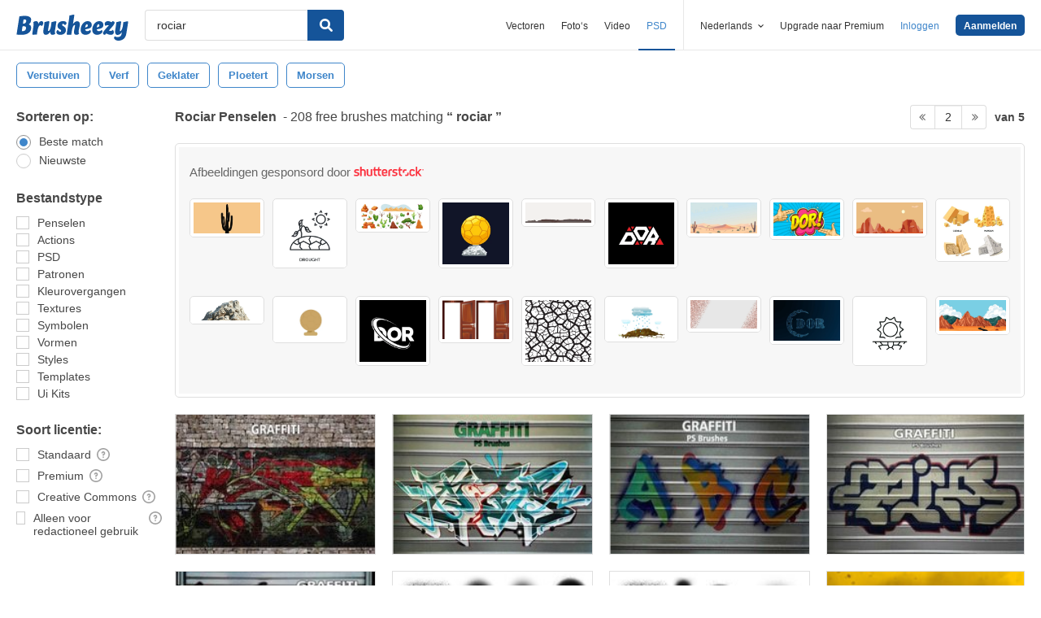

--- FILE ---
content_type: text/plain;charset=UTF-8
request_url: https://c.pub.network/v2/c
body_size: -262
content:
f01b7181-318a-4901-a77c-3d71969bbcc3

--- FILE ---
content_type: text/plain;charset=UTF-8
request_url: https://c.pub.network/v2/c
body_size: -112
content:
78673d91-4310-4682-82d0-8fa429a9d837